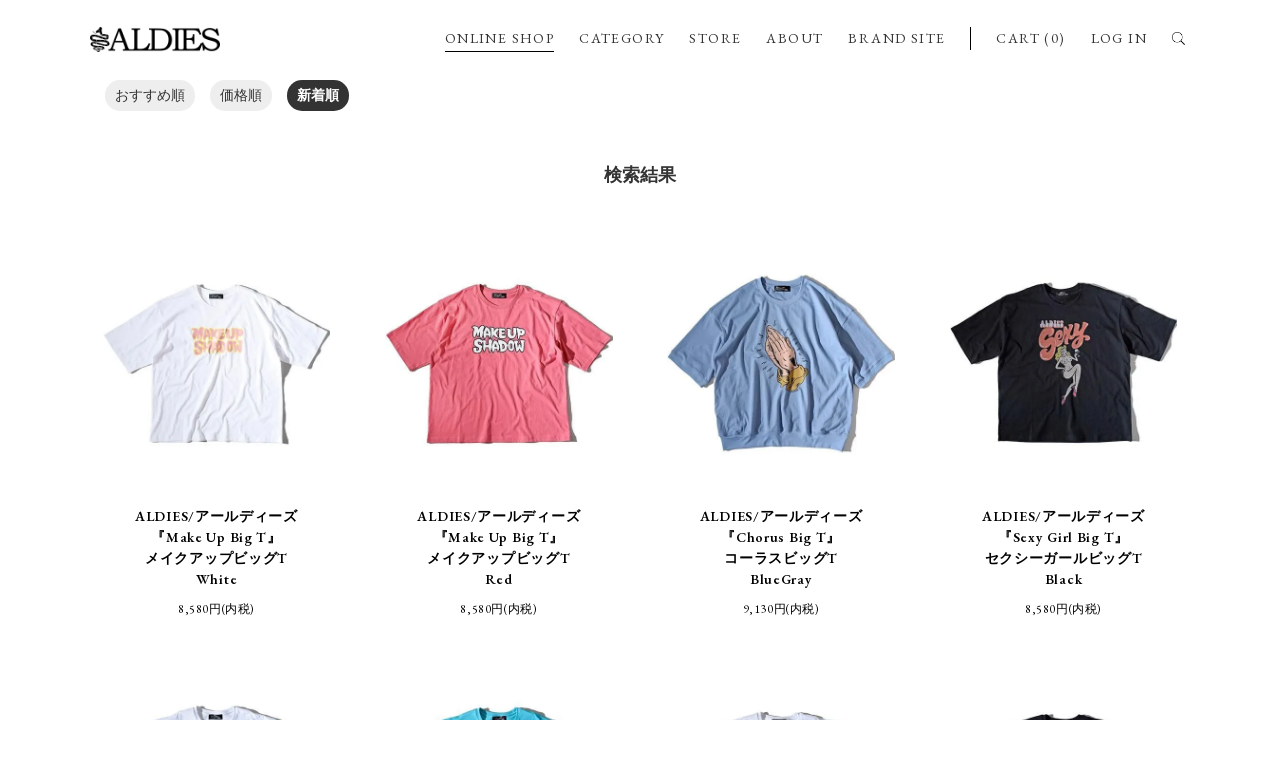

--- FILE ---
content_type: text/html; charset=EUC-JP
request_url: https://aldies.shop-pro.jp/?mode=srh&cid=&keyword=Genuine+T&sort=n
body_size: 5702
content:
<!DOCTYPE html PUBLIC "-//W3C//DTD XHTML 1.0 Transitional//EN" "http://www.w3.org/TR/xhtml1/DTD/xhtml1-transitional.dtd">
<html xmlns:og="http://ogp.me/ns#" xmlns:fb="http://www.facebook.com/2008/fbml" xmlns:mixi="http://mixi-platform.com/ns#" xmlns="http://www.w3.org/1999/xhtml" xml:lang="ja" lang="ja" dir="ltr">
<head>
<meta http-equiv="content-type" content="text/html; charset=euc-jp" />
<meta http-equiv="X-UA-Compatible" content="IE=edge,chrome=1" />
<title>商品検索 - ALDIES Online Shop</title>
<meta name="Keywords" content="商品検索,ALDIES,アールディーズ,アルディーズ,ELDORESO,エルドレッソ,リュック,派手,BAG,ショートパンツ,クライミングパンツ,フェス,通販,GOOUT" />
<meta name="Description" content="アパレルブランド「ALDIES(アールディーズ)」のオフィシャルオンラインショップ" />
<meta name="Author" content="ALDIES Online Shop" />
<meta name="Copyright" content="Copyright潤・008 TIME MACHINE Inc. All rights reserved." />
<meta http-equiv="content-style-type" content="text/css" />
<meta http-equiv="content-script-type" content="text/javascript" />
<link rel="stylesheet" href="https://img10.shop-pro.jp/PA01052/085/css/8/index.css?cmsp_timestamp=20260105160431" type="text/css" />

<link rel="alternate" type="application/rss+xml" title="rss" href="https://aldies.shop-pro.jp/?mode=rss" />
<link rel="alternate" media="handheld" type="text/html" href="https://aldies.shop-pro.jp/?mode=srh&cid=&keyword=Genuine+T&sort=n" />
<link rel="shortcut icon" href="https://img10.shop-pro.jp/PA01052/085/favicon.ico?cmsp_timestamp=20250522095929" />
<script type="text/javascript" src="//ajax.googleapis.com/ajax/libs/jquery/1.7.2/jquery.min.js" ></script>
<meta property="og:title" content="商品検索 - ALDIES Online Shop" />
<meta property="og:description" content="アパレルブランド「ALDIES(アールディーズ)」のオフィシャルオンラインショップ" />
<meta property="og:url" content="https://aldies.shop-pro.jp?mode=srh&cid=&keyword=Genuine+T&sort=n" />
<meta property="og:site_name" content="ALDIES Online Shop" />
<!-- Global Site Tag (gtag.js) - Google Analytics -->
<script async src="https://www.googletagmanager.com/gtag/js?id=UA-106933344-1"></script>
<script>
  window.dataLayer = window.dataLayer || [];
  function gtag(){dataLayer.push(arguments)};
  gtag('js', new Date());

  gtag('config', 'UA-106933344-1');
</script>
<meta name="facebook-domain-verification" content="s21adb8o43zb31gb96ib6kh5qanwa8" />
<meta name="google-site-verification" content="KnvcvbhXsn8kpwhZE0-1wCkBKNDXyf594g5RTaGNuRE" />
<script>
  var Colorme = {"page":"product_srh","shop":{"account_id":"PA01052085","title":"ALDIES Online Shop"},"basket":{"total_price":0,"items":[]},"customer":{"id":null}};

  (function() {
    function insertScriptTags() {
      var scriptTagDetails = [{"src":"https:\/\/checkout-api.worldshopping.jp\/v1\/script?token=aldies_shop-pro_jp","integrity":null},{"src":"https:\/\/free-shipping-notifier-assets.colorme.app\/shop.js","integrity":null},{"src":"https:\/\/welcome-coupon.colorme.app\/js\/coupon.js?account_id=PA01052085","integrity":null},{"src":"https:\/\/connect.buyee.jp\/46e447f2f820cbfd837ab8fbf027de55b211dd031a366f7c459e49579461390f\/main.js","integrity":"sha384-dGb42+Le\/xXjyFk0WWXNGISkudmyMWvbWa9xeajDU2EK6z3N+6oNmeP9LjU1\/JxK"}];
      var entry = document.getElementsByTagName('script')[0];

      scriptTagDetails.forEach(function(tagDetail) {
        var script = document.createElement('script');

        script.type = 'text/javascript';
        script.src = tagDetail.src;
        script.async = true;

        if( tagDetail.integrity ) {
          script.integrity = tagDetail.integrity;
          script.setAttribute('crossorigin', 'anonymous');
        }

        entry.parentNode.insertBefore(script, entry);
      })
    }

    window.addEventListener('load', insertScriptTags, false);
  })();
</script>
</head>
<body>
<meta name="colorme-acc-payload" content="?st=1&pt=10030&ut=0&at=PA01052085&v=20260201094113&re=&cn=53c865ff59a32831616a7386a52f241c" width="1" height="1" alt="" /><script>!function(){"use strict";Array.prototype.slice.call(document.getElementsByTagName("script")).filter((function(t){return t.src&&t.src.match(new RegExp("dist/acc-track.js$"))})).forEach((function(t){return document.body.removeChild(t)})),function t(c){var r=arguments.length>1&&void 0!==arguments[1]?arguments[1]:0;if(!(r>=c.length)){var e=document.createElement("script");e.onerror=function(){return t(c,r+1)},e.src="https://"+c[r]+"/dist/acc-track.js?rev=3",document.body.appendChild(e)}}(["acclog001.shop-pro.jp","acclog002.shop-pro.jp"])}();</script><script src="https://ajax.googleapis.com/ajax/libs/jquery/3.1.0/jquery.min.js"></script>
<script src="https://file001.shop-pro.jp/PA01052/085/common/js/script.js"></script>
<meta name="viewport" content="width=device-width, maximum-scale=1.0">
<link rel="stylesheet" type="text/css" href="//cdn.jsdelivr.net/npm/slick-carousel@1.8.1/slick/slick.css"/>
<link rel="stylesheet" type="text/css" href="https://file001.shop-pro.jp/PA01052/085/common/css/style.css"/>
<script type="text/javascript" src="//cdn.jsdelivr.net/npm/slick-carousel@1.8.1/slick/slick.min.js"></script>
<div class="header_flex">
  <div class="inner">
    <div class="header_wrap">
      <header class="header">
        <h1 class="header_logo"><a href="./"><img src="https://file001.shop-pro.jp/PA01052/085/common/images/header_logo.png" alt="ALDIES"/></a></h1>
        <div class="header_spnav"><span></span></div>
      </header>
      <nav class="nav">
        <ul class="nav_list">
          <li class="nav_list_online"><a href="./">ONLINE SHOP</a></li>
          <li class="has_child"><a href="https://aldies.shop-pro.jp/">CATEGORY</a>
			<div class="nav_list_sub">
				<div class="inner">
					<div class="nav_list_sub_wrap">

<a href="https://aldies.shop-pro.jp/?mode=grp&gid=2359807"> <strong>NEW ARRIVAL</strong></a>
		
		
<a href="https://aldies.shop-pro.jp/?mode=cate&cbid=863710&csid=0">ALDIES/Outer</a>
<a href="https://aldies.shop-pro.jp/?mode=cate&cbid=953618&csid=0">ALDIES/Shirts</a>
<a href="https://aldies.shop-pro.jp/?mode=cate&cbid=2187576&csid=0">ALDIES/Trainer</a>
<a href="https://aldies.shop-pro.jp/?mode=cate&cbid=1370858&csid=0">ALDIES/Parka</a>
<a href="https://aldies.shop-pro.jp/?mode=cate&cbid=953621&csid=0">ALDIES/Cut and Sewn</a>
<a href="https://aldies.shop-pro.jp/?mode=cate&cbid=2341357&csid=0">ALDIES/Cardigan</a>
<a href="https://aldies.shop-pro.jp/?mode=cate&cbid=1086502&csid=0">ALDIES/Vest</a>
<a href="https://aldies.shop-pro.jp/?mode=cate&cbid=559316&csid=0">ALDIES/Long Pants</a>
<a href="https://aldies.shop-pro.jp/?mode=cate&cbid=759971&csid=0">ALDIES/Short Pants</a>
<a href="https://aldies.shop-pro.jp/?mode=cate&cbid=2121460&csid=0">ALDIES/Big T-Shirts</a>
<a href="https://aldies.shop-pro.jp/?mode=cate&cbid=559335&csid=0">ALDIES/T-shirts・Tank</a>
<a href="https://aldies.shop-pro.jp/?mode=cate&cbid=369779&csid=0">ALDIES/Head Gear</a>
<a href="https://aldies.shop-pro.jp/?mode=cate&cbid=863727&csid=0">ALDIES/Bag</a>
<a href="https://aldies.shop-pro.jp/?mode=cate&cbid=863716&csid=0">ALDIES/Wallet</a>
<a href="https://aldies.shop-pro.jp/?mode=cate&cbid=863713&csid=0">ALDIES/Leg Wear</a>
<a href="https://aldies.shop-pro.jp/?mode=cate&cbid=759970&csid=0">ALDIES/Dress・Skirt</a>
<a href="https://aldies.shop-pro.jp/?mode=cate&cbid=369784&csid=0">ALDIES/Goods</a>
<a href="https://aldies.shop-pro.jp/?mode=cate&cbid=369787&csid=0">ALDIES/Collaboration</a>
<a href="https://aldies.shop-pro.jp/?mode=cate&cbid=549379&csid=0">Select/Other</a>
<a href="https://aldies.shop-pro.jp/?mode=cate&cbid=521372&csid=0">Size　Info</a>
					</div>
				</div>
			</div>
		  </li>
          
          <li><a target="_blank" href="https://www.instagram.com/aldies_official?igsh=NnoybHBtaHI3eHVy">STORE</a></li>
          <li><a href="https://aldies.net/about.html">ABOUT</a></li>
          <li><a href="https://aldies.net/">BRAND SITE</a></li>
		</ul>
      </nav>
      <div class="nav_login">
        <ul class="nav_list">
          <li><a href="https://aldies.shop-pro.jp/cart/proxy/basket?shop_id=PA01052085&shop_domain=aldies.shop-pro.jp">CART (0)</a></li>
          <li><a href="https://aldies.shop-pro.jp/?mode=myaccount">LOG IN</a></li>
					
          <li class="search"><span class="search_icon"></span>
            <div class="search_wrap">
              <form action="https://aldies.shop-pro.jp/" method="GET" id="search">
              <input type="hidden" name="mode" value="srh" />
										<div class="search_select">

											<select name="cid">
											<option value="">全ての商品から</option>
																						<option value="863710,0">ALDIES/Outer</option>
																						<option value="953618,0">ALDIES/Shirts</option>
																						<option value="2187576,0">ALDIES/Trainer</option>
																						<option value="1370858,0">ALDIES/Parka</option>
																						<option value="953621,0">ALDIES/Cut and Sewn</option>
																						<option value="2341357,0">ALDIES/Cardigan</option>
																						<option value="1086502,0">ALDIES/Vest</option>
																						<option value="559316,0">ALDIES/Long Pants</option>
																						<option value="759971,0">ALDIES/Short Pants</option>
																						<option value="2121460,0">ALDIES/Big T-Shirts</option>
																						<option value="559335,0">ALDIES/T-shirts・Tank</option>
																						<option value="369779,0">ALDIES/Head Gear</option>
																						<option value="863727,0">ALDIES/Bag</option>
																						<option value="863716,0">ALDIES/Wallet</option>
																						<option value="863713,0">ALDIES/Leg Wear</option>
																						<option value="759970,0">ALDIES/Dress・Skirt</option>
																						<option value="369784,0">ALDIES/Goods</option>
																						<option value="369787,0">ALDIES/Collaboration</option>
																						<option value="549379,0">Select/Other</option>
																						<option value="521372,0">Size　Info</option>
																						</select>
										</div>
              <input type="text" name="keyword" placeholder="KEYWORD"><input type="submit" value="SEARCH" />
              </form>
            </div>
          </li>
        </ul>
      </div>
    </div>
  </div>
</div>

<section class="section">

	<div class="inner" id="scroll">

		
		
		<div class="sort">
							<a href="?mode=srh&cid=&keyword=Genuine%20T">おすすめ順</a>
						
							<a href="?mode=srh&cid=&keyword=Genuine%20T&sort=p">価格順</a>
						
							<span style="font-weight: bolder;">新着順</span>
						</div>
			
		

		
		
				<h2 class="list_title">検索結果</h2>
		



		

		
		<div class="item_list">
					<a class="item_list_box" href="?pid=186513841">
				<div class="item_list_no_ph">
										<img src="https://img10.shop-pro.jp/PA01052/085/product/186513841.jpg?cmsp_timestamp=20250512141908" class="item" />
									</div>
				<div class="item_list_title">ALDIES/アールディーズ<br>『Make Up Big T』<br>メイクアップビッグT<br>White</div>
				<div class="item_list_price">8,580円(内税)</div>
			</a>

					<a class="item_list_box" href="?pid=186513801">
				<div class="item_list_no_ph">
										<img src="https://img10.shop-pro.jp/PA01052/085/product/186513801.jpg?cmsp_timestamp=20250512141556" class="item" />
									</div>
				<div class="item_list_title">ALDIES/アールディーズ<br>『Make Up Big T』<br>メイクアップビッグT<br>Red</div>
				<div class="item_list_price">8,580円(内税)</div>
			</a>

					<a class="item_list_box" href="?pid=185671172">
				<div class="item_list_no_ph">
										<img src="https://img10.shop-pro.jp/PA01052/085/product/185671172.jpg?cmsp_timestamp=20250325163849" class="item" />
									</div>
				<div class="item_list_title">ALDIES/アールディーズ<br>『Chorus Big T』<br>コーラスビッグT<br>BlueGray</div>
				<div class="item_list_price">9,130円(内税)</div>
			</a>

					<a class="item_list_box" href="?pid=185668064">
				<div class="item_list_no_ph">
										<img src="https://img10.shop-pro.jp/PA01052/085/product/185668064.jpg?cmsp_timestamp=20250325145732" class="item" />
									</div>
				<div class="item_list_title">ALDIES/アールディーズ<br>『Sexy Girl Big T』<br>セクシーガールビッグT<br>Black</div>
				<div class="item_list_price">8,580円(内税)</div>
			</a>

					<a class="item_list_box" href="?pid=185652019">
				<div class="item_list_no_ph">
										<img src="https://img10.shop-pro.jp/PA01052/085/product/185652019.jpg?cmsp_timestamp=20250324173628" class="item" />
									</div>
				<div class="item_list_title">ALDIES/アールディーズ<br>『Owl Big T』<br>アウルビッグT<br>White</div>
				<div class="item_list_price">8,580円(内税)</div>
			</a>

					<a class="item_list_box" href="?pid=185651329">
				<div class="item_list_no_ph">
										<img src="https://img10.shop-pro.jp/PA01052/085/product/185651329.jpg?cmsp_timestamp=20250324172955" class="item" />
									</div>
				<div class="item_list_title">ALDIES/アールディーズ<br>『Owl Big T』<br>アウルビッグT<br>Blue</div>
				<div class="item_list_price">8,580円(内税)</div>
			</a>

					<a class="item_list_box" href="?pid=185650835">
				<div class="item_list_no_ph">
										<img src="https://img10.shop-pro.jp/PA01052/085/product/185650835.jpg?cmsp_timestamp=20250324172153" class="item" />
									</div>
				<div class="item_list_title">ALDIES/アールディーズ<br>『Bright Small Buisiness Big T』<br>ブライトスモールビジネスビッグT<br>White</div>
				<div class="item_list_price">8,580円(内税)</div>
			</a>

					<a class="item_list_box" href="?pid=185650299">
				<div class="item_list_no_ph">
										<img src="https://img10.shop-pro.jp/PA01052/085/product/185650299.jpg?cmsp_timestamp=20250324172112" class="item" />
									</div>
				<div class="item_list_title">ALDIES/アールディーズ<br>『Bright Small Buisiness Big T』<br>ブライトスモールビジネスビッグT<br>Black</div>
				<div class="item_list_price">8,580円(内税)</div>
			</a>

					<a class="item_list_box" href="?pid=182363850">
				<div class="item_list_no_ph">
										<img src="https://img10.shop-pro.jp/PA01052/085/product/182363850.jpg?cmsp_timestamp=20240830175141" class="item" />
									</div>
				<div class="item_list_title">ALDIES/アールディーズ<br>『90s Big T』<br>ナインティーズビッグT<br>White</div>
				<div class="item_list_price">8,580円(内税)</div>
			</a>

					<a class="item_list_box" href="?pid=181339439">
				<div class="item_list_no_ph">
										<img src="https://img10.shop-pro.jp/PA01052/085/product/181339439.jpg?cmsp_timestamp=20240613204708" class="item" />
									</div>
				<div class="item_list_title">ALDIES/アールディーズ<br>『Arrange Wide T』<br>アレンジワイドT<br>Green</div>
				<div class="item_list_price">7,480円(内税)</div>
			</a>

					<a class="item_list_box" href="?pid=181339412">
				<div class="item_list_no_ph">
										<img src="https://img10.shop-pro.jp/PA01052/085/product/181339412.jpg?cmsp_timestamp=20240613204627" class="item" />
									</div>
				<div class="item_list_title">ALDIES/アールディーズ<br>『Arrange Wide T』<br>アレンジワイドT<br>Orange</div>
				<div class="item_list_price">7,480円(内税)</div>
			</a>

					<a class="item_list_box" href="?pid=181249603">
				<div class="item_list_no_ph">
										<img src="https://img10.shop-pro.jp/PA01052/085/product/181249603.jpg?cmsp_timestamp=20240606180705" class="item" />
									</div>
				<div class="item_list_title">ALDIES/アールディーズ<br>『Awesome Big T』<br>オーサムビッグT<br>Lt.Blue</div>
				<div class="item_list_price">7,590円(内税)</div>
			</a>

					<a class="item_list_box" href="?pid=181249586">
				<div class="item_list_no_ph">
										<img src="https://img10.shop-pro.jp/PA01052/085/product/181249586.jpg?cmsp_timestamp=20240606180546" class="item" />
									</div>
				<div class="item_list_title">ALDIES/アールディーズ<br>『Awesome Big T』<br>オーサムビッグT<br>Green</div>
				<div class="item_list_price">7,590円(内税)</div>
			</a>

					<a class="item_list_box" href="?pid=181249416">
				<div class="item_list_no_ph">
										<img src="https://img10.shop-pro.jp/PA01052/085/product/181249416.jpg?cmsp_timestamp=20240606175524" class="item" />
									</div>
				<div class="item_list_title">ALDIES/アールディーズ<br>『Awesome Big T』<br>オーサムビッグT<br>Oatmeal</div>
				<div class="item_list_price">7,590円(内税)</div>
			</a>

					<a class="item_list_box" href="?pid=181082748">
				<div class="item_list_no_ph">
										<img src="https://img10.shop-pro.jp/PA01052/085/product/181082748.jpg?cmsp_timestamp=20240528190842" class="item" />
									</div>
				<div class="item_list_title">ALDIES/アールディーズ<br>『Doodle Big T』<br>ドゥードゥルビッグT<br>Green</div>
				<div class="item_list_price">8,360円(内税)</div>
			</a>

					<a class="item_list_box" href="?pid=181082695">
				<div class="item_list_no_ph">
										<img src="https://img10.shop-pro.jp/PA01052/085/product/181082695.jpg?cmsp_timestamp=20240528190013" class="item" />
									</div>
				<div class="item_list_title">ALDIES/アールディーズ<br>『Doodle Big T』<br>ドゥードゥルビッグT<br>Orange</div>
				<div class="item_list_price">8,360円(内税)</div>
			</a>

					<a class="item_list_box" href="?pid=181082095">
				<div class="item_list_no_ph">
										<img src="https://img10.shop-pro.jp/PA01052/085/product/181082095.jpg?cmsp_timestamp=20240528182549" class="item" />
									</div>
				<div class="item_list_title">ALDIES/アールディーズ<br>『Flash Big T』<br>フラッシュビッグT<br>Black</div>
				<div class="item_list_price">7,260円(内税)</div>
			</a>

					<a class="item_list_box" href="?pid=181082088">
				<div class="item_list_no_ph">
										<img src="https://img10.shop-pro.jp/PA01052/085/product/181082088.jpg?cmsp_timestamp=20240528182456" class="item" />
									</div>
				<div class="item_list_title">ALDIES/アールディーズ<br>『Flash Big T』<br>フラッシュビッグT<br>Purple</div>
				<div class="item_list_price">7,260円(内税)</div>
			</a>

					<a class="item_list_box" href="?pid=181021840">
				<div class="item_list_no_ph">
										<img src="https://img10.shop-pro.jp/PA01052/085/product/181021840.jpg?cmsp_timestamp=20240523184014" class="item" />
									</div>
				<div class="item_list_title">ALDIES/アールディーズ<br>『Joyful Big T』<br>ジョイフルビッグT<br>Blue</div>
				<div class="item_list_price">8,030円(内税)</div>
			</a>

					<a class="item_list_box" href="?pid=181021809">
				<div class="item_list_no_ph">
										<img src="https://img10.shop-pro.jp/PA01052/085/product/181021809.jpg?cmsp_timestamp=20240523183953" class="item" />
									</div>
				<div class="item_list_title">ALDIES/アールディーズ<br>『Joyful Big T』<br>ジョイフルビッグT<br>Black</div>
				<div class="item_list_price">8,030円(内税)</div>
			</a>

					<a class="item_list_box" href="?pid=181021780">
				<div class="item_list_no_ph">
										<img src="https://img10.shop-pro.jp/PA01052/085/product/181021780.jpg?cmsp_timestamp=20240523183932" class="item" />
									</div>
				<div class="item_list_title">ALDIES/アールディーズ<br>『Joyful Big T』<br>ジョイフルビッグT<br>Pink</div>
				<div class="item_list_price">8,030円(内税)</div>
			</a>

					<a class="item_list_box" href="?pid=180734514">
				<div class="item_list_no_ph">
										<img src="https://img10.shop-pro.jp/PA01052/085/product/180734514.jpg?cmsp_timestamp=20240502155839" class="item" />
									</div>
				<div class="item_list_title">ALDIES/アールディーズ<br>『Lucky Boys Big T』<br>ラッキーボーイズビッグT<br>Lime</div>
				<div class="item_list_price">7,590円(内税)</div>
			</a>

					<a class="item_list_box" href="?pid=180734505">
				<div class="item_list_no_ph">
										<img src="https://img10.shop-pro.jp/PA01052/085/product/180734505.jpg?cmsp_timestamp=20240502155743" class="item" />
									</div>
				<div class="item_list_title">ALDIES/アールディーズ<br>『Lucky Boys Big T』<br>ラッキーボーイズビッグT<br>Brown</div>
				<div class="item_list_price">7,590円(内税)</div>
			</a>

					<a class="item_list_box" href="?pid=180734077">
				<div class="item_list_no_ph">
										<img src="https://img10.shop-pro.jp/PA01052/085/product/180734077.jpg?cmsp_timestamp=20240502155649" class="item" />
									</div>
				<div class="item_list_title">ALDIES/アールディーズ<br>『Lucky Boys Big T』<br>ラッキーボーイズビッグT<br>White</div>
				<div class="item_list_price">7,590円(内税)</div>
			</a>

				<div class="item_list_box"></div>
		<div class="item_list_box"></div>
		<div class="item_list_box"></div>
		</div>
		

		<br class="clear" />

		
		<div class="pager">
							<span class="pager_nav pager_nav_pre pager_nav_none">PREV</span>
						

							<a href="?mode=srh&cid=&keyword=Genuine%20T&sort=n&page=2" class="pager_nav pager_nav_next">NEXT</a>
						</div>
		
		

		

	</div>

</section>



<iframe id="iframe_indexBlog" src="https://site-viewer-net.ssl-sixcore.jp/aldies_twitter/twitter.php"  frameborder="0" class="twitter_frame"></iframe>


<footer class="footer">
  <div class="inner">
    <div class="footer_links">
	  <div class="footer_links_box"><a class="footer_links_list" href="./">ONLINE SHOP</a>
	  
	  
	  <a class="footer_links_list" href="https://www.instagram.com/aldies_official?igsh=NnoybHBtaHI3eHVy" target="_blank">STORE</a>
	  <a class="footer_links_list" href="https://aldies.net/about.html">ABOUT</a>
	  <a class="footer_links_list" href="https://aldies.net/">BRAND SITE</a></div>
	  <div class="footer_links_box footer_links_box_second">
	  <a class="footer_links_list" href="https://aldies.shop-pro.jp/?mode=sk">特定商取引法に<br>基づく表記</a>
	  <a class="footer_links_list" href="https://aldies.shop-pro.jp/?mode=sk#payment">支払・配送</a>
	  <a class="footer_links_list" href="https://aldies.shop-pro.jp/?mode=privacy">プライバシーポリシー</a>
	  <a class="footer_links_list" href="https://aldies.shop-pro.jp/customer/inquiries/new">お問い合わせ</a></div>
    </div>
    <div class="footer_sns">
      <div class="footer_sns_wrap">
        <div class="footer_sns_icon"><img src="https://file001.shop-pro.jp/PA01052/085/common/images/sns_icno_twitter.png" alt="Twitter"/></div>
        <div class="footer_sns_link"><a href="https://twitter.com/ALDIES_n_fish" target="_blank">ALDIES_n_fish</a>/<a href="https://twitter.com/ALDIES_RT" target="_blank">ALDIES_RT</a></div>
      </div>
      <div class="footer_sns_wrap">
        <div class="footer_sns_icon"><img src="https://file001.shop-pro.jp/PA01052/085/common/images/sns_icno_instagram.png" alt="Instagram"/></div>
        <div class="footer_sns_link"><a href="https://www.instagram.com/aldies_official/" target="_blank">aldies_official</a>/<a href="https://www.instagram.com/aldies_tokyo/" target="_blank">aldies_tokyo</a></div>
      </div>
      <div class="footer_sns_wrap">
        <div class="footer_sns_icon"><img src="https://file001.shop-pro.jp/PA01052/085/common/images/sns_icno_facebook.png" alt="Facebook"/></div>
        <div class="footer_sns_link"><a href="https://www.facebook.com/ALDIES.JAPAN/" target="_blank">ALDIES.JAPAN</a></div>
      </div>
    </div>
    <div class="footer_magazine">
      <h2 class="footer_magazine_title">メール会員募集中</h2>
      <div class="footer_magazine_link"><a href="https://aldies.shop-pro.jp/customer/newsletter/subscriptions/new">SIGN UP</a></div>
    </div>
    <div class="footer_logo"><a href="./"><img src="https://file001.shop-pro.jp/PA01052/085/common/images/header_logo.png" alt="ALDIES"/></a></div>
    <div class="footer_copy">Copyright&copy;2009TIME MACHINE Inc. All rights reserved. 

写真の無断転載、文面の転用、デザインの無断転用は固く禁じます。</div>
  </div>
</footer><script type="text/javascript" src="https://aldies.shop-pro.jp/js/cart.js" ></script>
<script type="text/javascript" src="https://aldies.shop-pro.jp/js/async_cart_in.js" ></script>
<script type="text/javascript" src="https://aldies.shop-pro.jp/js/product_stock.js" ></script>
<script type="text/javascript" src="https://aldies.shop-pro.jp/js/js.cookie.js" ></script>
<script type="text/javascript" src="https://aldies.shop-pro.jp/js/favorite_button.js" ></script>
</body></html>